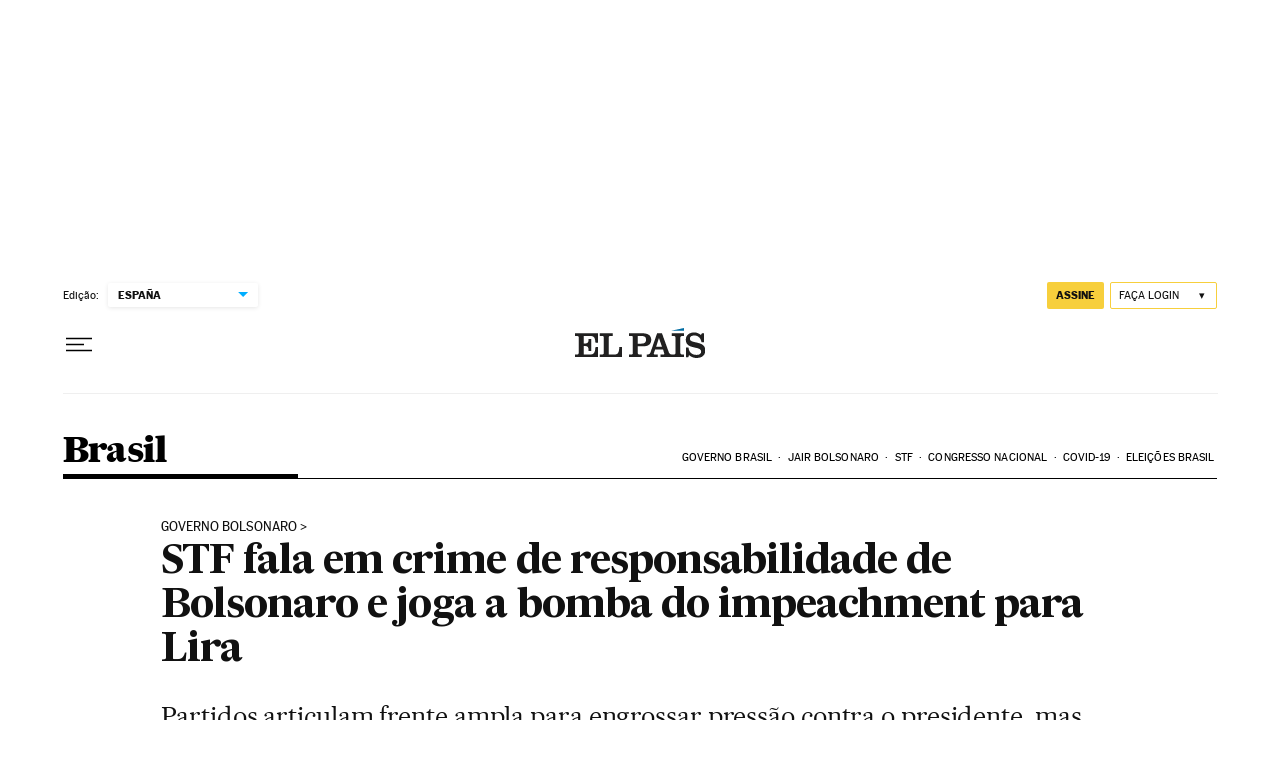

--- FILE ---
content_type: application/javascript; charset=utf-8
request_url: https://fundingchoicesmessages.google.com/f/AGSKWxUN3vbOaTSAcoxV9y-dqCFEvSbR-U9C7YKayMYUUOPrpLL1keHS-_8SQUeYrzFDAjpU6PVp1VPw9wh2YYcrpOZ88fQE0q4QV1sXg9o41YYD2LO_MZNkUC5G25uAwYNl_iRBGXeV4Cy6z6uhLRO76kqOtGBjKXCgIv7z8wUrhnFeFSn3tUJlIYe-a9Hn/_/adseperator_-cpm-ads./adcode_/ad_tags_/336x280.
body_size: -1290
content:
window['dbeb1518-52ef-4af9-86f4-133fce2f8f6a'] = true;